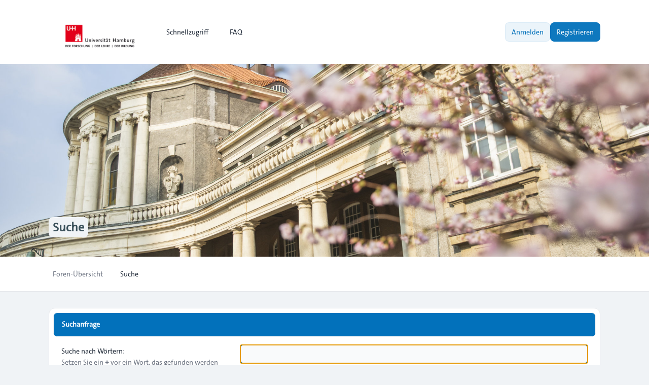

--- FILE ---
content_type: text/html; charset=UTF-8
request_url: https://www.cc-forum.uni-hamburg.de/forum/search.php?sid=3a86f9a185b9d2d9904ab30ea6a2fe62
body_size: 6969
content:
<!DOCTYPE html>
<html dir="ltr" lang="de">
  <head>
    <meta charset="utf-8">
    <meta http-equiv="X-UA-Compatible" content="IE=edge">
    <meta name="viewport" content="width=device-width, initial-scale=1">
    
    <title>Campus-Center Forum - Suche</title>

          <link rel="alternate" type="application/atom+xml" title="Feed - Campus-Center Forum" href="/forum/app.php/feed?sid=457e25f0459300a8d043a6f84fcad6d8">                  <link rel="alternate" type="application/atom+xml" title="Feed - Neue Themen" href="/forum/app.php/feed/topics?sid=457e25f0459300a8d043a6f84fcad6d8">                            
    
    			<link rel="icon" href="./styles/zeina/theme/images/uhh-logo-favicon1.jpg" type="image/x-icon">
    
    <link href="./styles/zeina/theme/assets/css/stylesheet.css" rel="stylesheet" media="screen">

         <link href="./assets/css/font-awesome.min.css?assets_version=61" rel="stylesheet">
        
    
    <link rel="preconnect" href="https://fonts.googleapis.com">
    <link rel="preconnect" href="https://fonts.gstatic.com" crossorigin>
    <link href="https://fonts.googleapis.com/css2?family=Inter:wght@100..900&display=swap" rel="stylesheet">

        
    
    <style>
      html {
        --color-primary: 37, 99, 235;
        --color-text: var(--color-primary);
        --color-secondary: 107, 114, 128;
        --header-image: url("./styles/zeina/theme/images/240304_Fruehling_Esfandiari_0230-2000x1333.jpg") center center / cover no-repeat;
        --panel-bg: rgb(37, 99, 235);
      }
      .header-section .header-image {
        background:  var(--header-image) ;
      }

            .icon, .button .icon, blockquote cite:before, .uncited:before {
        display: inline-block;
        font-family: FontAwesome;
        font-weight: normal;
        font-style: normal;
        font-variant: normal;
        font-size: 14px;
        line-height: 1;
        text-rendering: auto;
        -webkit-font-smoothing: antialiased;
        -moz-osx-font-smoothing: grayscale;
      }
          </style>
  </head>

  <body id="phpbb" class="bg-gray-100 text-gray-800 leading-relaxed relative card-primary ">
        <div class="wrapper flex flex-col min-h-screen">
      <a id="top" class="top-anchor" accesskey="t"></a>

            
            <header>
                <div class="navbar text-sm md:py-4 py-3 bg-white">
  <nav class="max-w-6xl layout-container mx-auto px-4 lg:px-8 md:flex md:items-center md:justify-between md:gap-5">
    <div class="flex items-center justify-between">
  		          			<a href="./index.php?sid=457e25f0459300a8d043a6f84fcad6d8">
  				<img class="mx-auto logo" style="" src="./styles/zeina/theme/images/up-uhh-logo-248.png" alt="Campus-Center Forum">
  			</a>
  			            <div class="md:hidden flex items-center gap-2">
				
        <button type="button" class="zn-collapse-toggle relative flex overflow-hidden transition-all duration-300 dropdown-item rounded-full gap-2 p-2" data-zn-collapse="#navbar-alignment" aria-controls="navbar-alignment" aria-label="Toggle navigation">					
					<span class="zn-collapse-open:hidden block leading-[0]"><i class="iconify" data-mode="style" data-icon="ph:list-bold" data-width="24" data-height="24" aria-hidden="true"></i></span>
					<span class="zn-collapse-open:block hidden leading-[0]"><i class="iconify" data-mode="style" data-icon="ph:x" data-width="24" data-height="24" aria-hidden="true"></i></span>
        </button>
      </div>
    </div>
    <div id="navbar-alignment" class="zn-collapse hidden max-md:overflow-hidden basis-full grow md:flex justify-between">
      <ul id="nav-main" class="flex flex-wrap max-md:flex-col gap-1 md:mt-0 mt-4 md:items-center" role="menubar">
								<li id="quick-links" class="zn-dropdown relative [--strategy:static] md:[--strategy:absolute] [--adaptive:none]" role="presentation">
					<a href="#" class="zn-dropdown-toggle dropdown-item gap-2 font-medium" role="menuitem">
            <i class="iconify" data-mode="style" data-icon="mdi:menu" data-width="18" data-height="18" aria-hidden="true"></i>
            <span class="max-md:w-full">Schnellzugriff</span>
						<span class="md:hidden leading-[0]"><i class="iconify" data-mode="style" data-icon="ri:arrow-right-s-line" data-width="18" data-height="18" aria-hidden="true"></i></span>
						<span class="max-md:hidden leading-[0]"><i class="iconify" data-mode="style" data-icon="ri:arrow-down-s-line" data-width="18" data-height="18" aria-hidden="true"></i></span>
          </a>
          <div class="zn-dropdown-menu dropdown dropdown-start md:w-48">
						<ul class="dropdown-contents" role="menu">
																						<li class="first:hidden border-t pt-1 mt-1"></li>
																																<li>
									<a class="dropdown-item" href="./search.php?search_id=unanswered&amp;sid=457e25f0459300a8d043a6f84fcad6d8" role="menuitem">Unbeantwortete Themen</a>
								</li>
								<li>
									<a class="dropdown-item" href="./search.php?search_id=active_topics&amp;sid=457e25f0459300a8d043a6f84fcad6d8" role="menuitem">Aktive Themen</a>
								</li>
								<li class="border-t pt-1 mt-1"></li>
								<li>
									<a class="dropdown-item" href="./search.php?sid=457e25f0459300a8d043a6f84fcad6d8" role="menuitem">Suche</a>
								</li>
																					<li class="first:hidden last:hidden border-t pt-1 mt-1"></li>
													</ul>
          </div>
        </li>
												<li role="presentation">
					<a class="dropdown-item font-medium gap-2" href="/forum/app.php/help/faq?sid=457e25f0459300a8d043a6f84fcad6d8" rel="help" title="Häufig gestellte Fragen" role="menuitem">
            <i class="iconify" data-mode="style" data-icon="fluent:chat-bubbles-question-32-regular" data-width="18" data-height="18" aria-hidden="true"></i>
            FAQ
          </a>
				</li>
												      </ul>
			<div class="navbar-menu-divider md:hidden border-t my-2"></div>
      <ul id="user-menu" class="flex max-md:flex-col gap-1 md:items-center" role="menubar">
				
										<li id="login_dropdown" class="zn-dropdown relative" role="presentation">
						<a class="zn-dropdown-toggle btn-primary-outline relative flex overflow-hidden transition-all duration-300" href="./ucp.php?mode=login&amp;redirect=search.php&amp;sid=457e25f0459300a8d043a6f84fcad6d8" title="Anmelden" accesskey="x" role="menuitem">
							Anmelden
						</a>
						<div id="quick-login" class="zn-dropdown-menu dropdown dropdown-end md:w-96 max-md:max-w-[85%]">
	<form class="dropdown-contents" method="post" action="./ucp.php?mode=login&amp;sid=457e25f0459300a8d043a6f84fcad6d8">
		<a class="dropdown-header block text-base font-medium md:p-3 p-2" href="./ucp.php?mode=login&amp;redirect=search.php&amp;sid=457e25f0459300a8d043a6f84fcad6d8">Anmelden</a>
		<div class="dropdown-content space-y-4 md:p-3 p-2">
			<div>
				<label for="username" class="block text-sm font-medium">Benutzername:</label>
				<input type="text" id="username" name="username" size="10" class="inputbox mt-2" autocomplete="username">
			</div>
			<div>
				<div class="flex items-center justify-between">
					<label for="password" class="block text-sm font-medium">Passwort:</label>
									</div>
				<div class="mt-2 relative">
					<input type="password" id="password" name="password" size="10" autocomplete="current-password" class="inputbox">
					<button type="button" title="Show Password" aria-label="Show Password" data-zn-password="#password" tabindex="-1" class="zn-password-toggle absolute top-0 end-0 px-3 rounded-e-md flex items-center h-full">
						<span class="zn-password-active:block hidden leading-[0]"><i class="iconify text-secondary" data-mode="style" data-icon="ph:eye" data-height="14" data-width="14"></i></span>
						<span class="zn-password-active:hidden leading-[0]"><i class="iconify text-secondary" data-mode="style" data-icon="ph:eye-slash" data-height="14" data-width="14"></i></span>
					</button>
				</div>
			</div>
		</div>
		<div class="dropdown-footer md:p-3 p-2">

						<div class="flex mb-4">
				<input id="autologin" name="autologin" type="checkbox" class="checkbox-primary">
				<label for="autologin" class="text-sm text-secondary ms-3">Angemeldet bleiben</label>
			</div>
						<input type="hidden" name="redirect" value="./search.php?sid=457e25f0459300a8d043a6f84fcad6d8" />
<input type="hidden" name="creation_time" value="1763725794" />
<input type="hidden" name="form_token" value="112876bb4a6c3a6ce79d361c2cc9739831a84938" />

			

			<button type="submit" name="login" class="btn-primary relative flex overflow-hidden transition-all duration-300 flex w-full justify-center" value="Anmelden">Anmelden</button>
			
							<p class="mt-4 text-center text-sm text-secondary">
					Not a member?
					<a href="./ucp.php?mode=register&amp;sid=457e25f0459300a8d043a6f84fcad6d8" class="font-medium text-color">Registrieren</a>
				</p>
					</div>
	</form>
</div>					</li>
					
										<li role="presentation">
						<a class="btn-primary relative flex overflow-hidden transition-all duration-300" href="./ucp.php?mode=register&amp;sid=457e25f0459300a8d043a6f84fcad6d8" role="menuitem">
							Registrieren
						</a>
					</li>
					
												</ul>
    </div>
  </nav>
</div>        <div id="page-header" role="banner">
                    <div class="relative header-section overflow-hidden">
            <div class="flex size-full items-center">
              <div class="size-full header-image"></div>
            </div>
            <div class="absolute bottom-[10%] w-full z-[2]">
              <div class="max-w-6xl layout-container mx-auto px-4 lg:px-8 leading-relaxed">
                		<h1 class="text-slate-50 md:text-2xl text-xl">Suche</h1>
	                <p class="absolute left-[-10000px] top-auto w-1 h-1 overflow-hidden"><a href="#start_here">Zum Inhalt</a></p>
              </div>
            </div>
          </div>
                  </div>
        <div class="breadcrumbs-panel border-b border-gray-200 bg-white min-h-16">
	<div class="max-w-6xl layout-container mx-auto p-4 lg:px-8 flex max-md:flex-col-reverse flex-wrap md:items-center md:justify-between gap-2 max-md:py-1">
		<div class="breadcrumbs">
			<div id="breadcrumbs" class="zn-collapse hidden md:flex max-md:overflow-hidden basis-full grow justify-between">
				<ol class="breadcrumb md:flex block flex-wrap items-center text-sm font-medium w-full max-md:mb-2">
										
					
					
										<li itemscope itemtype="https://schema.org/BreadcrumbList" class="breadcrumb-item">
						<span class="md:inline-flex block items-center" itemtype="https://schema.org/ListItem" itemprop="itemListElement" itemscope>
							<a itemprop="item" href="./index.php?sid=457e25f0459300a8d043a6f84fcad6d8" accesskey="h" data-navbar-reference="index" class="relative flex overflow-hidden transition-all duration-300 dropdown-item md:p-2 p-3 text-secondary">
								<span itemprop="name">Foren-Übersicht</span>
							</a>
														<span class="max-md:hidden flex"><i class="iconify opacity-50" data-mode="style" data-icon="mdi:slash-forward" data-width="18" data-height="18" aria-hidden="true"></i></span>
														<meta itemprop="position" content="1">
						</span>
					</li>

															<li itemscope itemtype="https://schema.org/BreadcrumbList" class="breadcrumb-item">
																		<span class="md:inline-flex block items-center" itemtype="https://schema.org/ListItem" itemprop="itemListElement" itemscope>
							<a itemprop="item" href="./search.php?sid=457e25f0459300a8d043a6f84fcad6d8" class="relative flex overflow-hidden transition-all duration-300 dropdown-item md:p-2 p-3 text-current">
								<span itemprop="name">Suche</span>
							</a>
														<meta itemprop="position" content="2">
						</span>
					</li>
												      
									</ol>
			</div>
		</div>
		<div class="flex items-center gap-2 max-md:w-full max-md:mt-2">
    	<div class="md:hidden">
				<button type="button" class="zn-collapse-toggle dropdown-item w-full gap-2 relative flex overflow-hidden transition-all duration-300 rounded-full" data-zn-collapse="#breadcrumbs" aria-controls="breadcrumbs">
					<i class="iconify" data-mode="style" data-icon="ri:menu-4-fill" data-width="20" data-height="20" aria-hidden="true"></i>
				</button>
			</div>
      <div class="max-md:w-full">
  			  			  			      </div>
		</div>
	</div>
</div>      </header>
            
            <main id="page-body" class="page-body flex-grow w-full bg-gray-100">
        <div class="max-w-6xl layout-container mx-auto p-4 lg:px-8">
          <a id="start_here" class="anchor"></a>
          
<form method="get" action="./search.php" data-focus="keywords">
	<div class="card mt-4">
		<div class="card-title"><h2>Suchanfrage</h2></div>
		<div class="px-4">
						<div class="divide-y">
								<dl class="py-4 md:grid md:grid-cols-3 md:gap-5">
					<dt class="text-sm"><label for="keywords" class="font-medium leading-6">Suche nach Wörtern:</label><br><span class="text-secondary">Setzen Sie ein <strong>+</strong> vor ein Wort, das gefunden werden muss und ein <strong>-</strong> vor ein Wort, das nicht gefunden werden darf. Verwenden Sie mehrere Wörter getrennt durch <strong>|</strong> innerhalb einer Klammer, wenn nur eines der Wörter gefunden werden muss. Benutzen Sie ein * als Platzhalter für teilweise Übereinstimmungen.</span></dt>
					<dd class="text-sm md:col-span-2 max-md:mt-2">
						<input type="search" class="inputbox" name="keywords" id="keywords" size="40" title="Suche nach Wörtern">
						<div class="flex max-md:flex-col mt-2">
							<label for="terms1" class="radio-label"><input class="radio-primary" type="radio" name="terms" id="terms1" value="all" checked="checked"> Nach allen Begriffen suchen oder Suche wie angegeben verwenden</label>
							<label for="terms2" class="radio-label"><input class="radio-primary" type="radio" name="terms" id="terms2" value="any"> Nach einem Begriff suchen</label>
						</div>
					</dd>
				</dl>
				<dl class="py-4 md:grid md:grid-cols-3 md:gap-5 items-center">
					<dt class="text-sm"><label for="author" class="font-medium leading-6">Zu suchender Autor:</label><br><span class="text-secondary">Benutzen Sie ein * als Platzhalter für teilweise Übereinstimmungen.</span></dt>
					<dd class="text-sm md:col-span-2 max-md:mt-2">
						<input type="search" class="inputbox" name="author" id="author" size="40" title="Zu suchender Autor">
					</dd>
				</dl>
							</div>
					</div>
	</div>
	
	<div class="card mt-4">
		<div class="card-title"><h2>Suchoptionen</h2></div>
		<div class="px-4">
						<div class="divide-y">
								<dl class="py-4 md:grid md:grid-cols-3 md:gap-5">
					<dt class="text-sm"><label for="search_forum" class="font-medium leading-6">Zu durchsuchende Foren:</label><br><span class="text-secondary">Wählen Sie das Forum oder die Foren aus, in denen gesucht werden soll. Unterforen werden automatisch mit durchsucht, sofern Sie die Option „Unterforen durchsuchen“ unten nicht deaktivieren.</span></dt>
					<dd class="text-sm md:col-span-2 max-md:mt-2">
						<select class="inputbox" name="fid[]" id="search_forum" multiple="multiple" size="8" title="Zu durchsuchende Foren"><option value="50">Allgemeine Fragen / General Questions</option><option value="49">&nbsp; &nbsp;Allgemeine Fragen / General questions</option><option value="28">Vor dem Studium / Interested in Studying</option><option value="1">&nbsp; &nbsp;Studienorientierung/Academic Orientation</option><option value="26">&nbsp; &nbsp;Studienangebot/Degree Programs</option><option value="3">Bei der Bewerbung / Application</option><option value="5">&nbsp; &nbsp;Bachelor/Staatsexamen</option><option value="6">&nbsp; &nbsp;Master</option><option value="17">&nbsp; &nbsp;Hochschulwechsel und Fachwechsel/Transferring or changing degree program</option><option value="29">&nbsp; &nbsp;Studium ohne Abitur</option><option value="8">&nbsp; &nbsp;Promotion/Doctoral Studies</option><option value="15">Im Studium / While Studying</option><option value="52">&nbsp; &nbsp;Erstsemester-Forum</option><option value="27">&nbsp; &nbsp;Studienorganisation/Organizing Your Studies</option><option value="16">&nbsp; &nbsp;Prüfungen/Exams</option><option value="48">&nbsp; &nbsp;Prüfungs- und Studienordnungen/Academic regulations and statutes</option></select>
					</dd>
				</dl>
				<dl class="py-4 md:grid md:grid-cols-3 md:gap-5 items-center">
					<dt class="text-sm font-medium leading-6"><label for="search_child1">Unterforen durchsuchen:</label></dt>
					<dd class="text-sm md:col-span-2 max-md:mt-2">
						<div class="flex max-md:flex-col">
							<label for="search_child1" class="radio-label"><input class="radio-primary" type="radio" name="sc" id="search_child1" value="1" checked="checked">Ja</label>
							<label for="search_child2" class="radio-label"><input class="radio-primary" type="radio" name="sc" id="search_child2" value="0">Nein</label>
						</div>
					</dd>
				</dl>
				<dl class="py-4 md:grid md:grid-cols-3 md:gap-5">
					<dt class="text-sm font-medium leading-6"><label for="sf1">Innerhalb suchen:</label></dt>
					<dd class="text-sm md:col-span-2 max-md:mt-2">
						<div class="flex flex-col">
							<label for="sf1" class="radio-label"><input class="radio-primary" type="radio" name="sf" id="sf1" value="all" checked="checked">Betreff und Text der Beiträge</label>
							<label for="sf2" class="radio-label"><input class="radio-primary" type="radio" name="sf" id="sf2" value="msgonly">Nur im Text der Beiträge</label>
							<label for="sf3" class="radio-label"><input class="radio-primary" type="radio" name="sf" id="sf3" value="titleonly">Nur im Betreff der Themen</label>
							<label for="sf4" class="radio-label"><input class="radio-primary" type="radio" name="sf" id="sf4" value="firstpost">Nur im ersten Beitrag der Themen</label>						
						</div>
					</dd>
				</dl>
				
								<dl class="py-4 md:grid md:grid-cols-3 md:gap-5 items-center">
					<dt class="text-sm font-medium leading-6"><label for="show_results1">Ergebnisse anzeigen als:</label></dt>
					<dd class="text-sm md:col-span-2 max-md:mt-2">
						<div class="flex max-md:flex-col">
							<label for="show_results1" class="radio-label"><input class="radio-primary" type="radio" name="sr" id="show_results1" value="posts" checked="checked"> Beiträge</label>
							<label for="show_results2" class="radio-label"><input class="radio-primary" type="radio" name="sr" id="show_results2" value="topics"> Themen</label>
						</div>
					</dd>
				</dl>
				<dl class="py-4 md:grid md:grid-cols-3 md:gap-5 items-center">
					<dt class="text-sm font-medium leading-6"><label for="sd">Ergebnisse sortieren nach:</label></dt>
					<dd class="text-sm md:col-span-2 max-md:mt-2">
						<div class="flex max-md:flex-col items-center gap-2 max-md:w-full">
							<div class="max-md:w-full"><select name="sk" id="sk"><option value="a">Autor</option><option value="t" selected="selected">Erstellungsdatum des Beitrags</option><option value="f">Forum</option><option value="i">Betreff des Themas</option><option value="s">Betreff des Beitrags</option></select></div>
							<div class="flex max-md:flex-col max-md:w-full">
								<label for="sa" class="radio-label"><input class="radio-primary" type="radio" name="sd" id="sa" value="a"> Aufsteigend</label>
								<label for="sd" class="radio-label"><input class="radio-primary" type="radio" name="sd" id="sd" value="d" checked="checked"> Absteigend</label>
							</div>
						</div>
					</dd>
				</dl>
				<dl class="py-4 md:grid md:grid-cols-3 md:gap-5 items-center">
					<dt class="text-sm font-medium leading-6"><label>Suchzeitraum begrenzen:</label></dt>
					<dd class="text-sm md:col-span-2 max-md:mt-2"><select name="st" id="st"><option value="0" selected="selected">Alle Ergebnisse</option><option value="1">1 Tag</option><option value="7">7 Tage</option><option value="14">2 Wochen</option><option value="30">1 Monat</option><option value="90">3 Monate</option><option value="180">6 Monate</option><option value="365">1 Jahr</option></select></dd>
				</dl>
				<dl class="py-4 md:grid md:grid-cols-3 md:gap-5 items-center">
					<dt class="text-sm"><label class="font-medium leading-6" for="ch">Die ersten:</label><br><span class="text-secondary">Stellen Sie 0 als Wert ein, damit der komplette Beitrag angezeigt wird.</span></dt>
					<dd class="text-sm md:col-span-2 max-md:mt-2">
						<div class="flex items-center gap-2">
							<input class="inputbox md:w-auto" id="ch" name="ch" type="number" value="300" min="0" max="9999" title="Die ersten">
							<span class="text-nowrap">Zeichen der Beiträge anzeigen</span>
						</div>
					</dd>
				</dl>
							</div>
					</div>
	</div>

	<div class="card my-4 text-center">
		<input type="hidden" name="t" value="0" />
<input type="hidden" name="sid" value="457e25f0459300a8d043a6f84fcad6d8" />

		<button type="submit" name="submit" class="btn-primary relative flex overflow-hidden transition-all duration-300 mx-auto" value="Suche">Suche</button>
	</div>
</form>


	
                  </div>
      </main>
	    
            <footer id="page-footer">
        
        <div class="text-sm bg-white border-t border-gray-200 divide-y text-secondary">
          <div class="max-w-6xl layout-container mx-auto md:py-4 py-2 px-4 lg:px-8">
            <div class="md:flex items-center justify-between gap-2">
	<div class="flex flex-wrap items-center justify-between gap-2">
		<!-- SOCIAL ZEUG
    <div id="social-items" class="flex flex-wrap items-center gap-2 social-links">
			<div class="max-md:hidden">Follow Us:</div>
      <a href="#" class="p-1 link leading-[0] social-link" aria-label="Facebook" title="Facebook">
        <i class="iconify" data-mode="style" data-icon="ph:facebook-logo" data-width="18" data-height="18" aria-hidden="true"></i>
      </a>
      <a href="#" class="p-1 link leading-[0] social-link" aria-label="Twitter" title="Twitter">
        <i class="iconify" data-mode="style" data-icon="mynaui:brand-twitter" data-width="18" data-height="18" aria-hidden="true"></i>
      </a>
      <a href="#" class="p-1 link leading-[0] social-link" aria-label="Youtube" title="Youtube">
        <i class="iconify" data-mode="style" data-icon="mynaui:brand-youtube" data-width="18" data-height="18" aria-hidden="true"></i>
      </a>
      <a href="#" class="p-1 link leading-[0] social-link" aria-label="Google" title="Google">
        <i class="iconify" data-mode="style" data-icon="ri:google-line" data-width="18" data-height="18" aria-hidden="true"></i>
      </a>
		</div>
    -->
		<div class="md:hidden">
			<button type="button" class="zn-collapse-toggle dropdown-item rounded-full gap-2 w-full p-2 leading-[0]" data-zn-collapse="#navbar-footer" aria-controls="navbar-footer" aria-label="Toggle footer navigation">
				<span class="zn-collapse-open:hidden block"><i class="iconify" data-mode="style" data-icon="ph:list-bold" data-width="24" data-height="24" aria-hidden="true"></i></span>
				<span class="zn-collapse-open:block hidden"><i class="iconify" data-mode="style" data-icon="ph:x" data-width="24" data-height="24" aria-hidden="true"></i></span>
			</button>
		</div>
	</div>
	<div id="navbar-footer" class="zn-collapse hidden max-md:overflow-hidden md:flex justify-between">
		<ul id="nav-footer" class="nav-footer flex max-md:flex-col md:mt-0 mt-4 md:items-center" role="menubar">
					  		  		                        <li id="cookies-item" role="presentation">
          <a class="dropdown-item gap-2" href="/forum/app.php/user/delete_cookies?sid=457e25f0459300a8d043a6f84fcad6d8" data-ajax="true" data-refresh="true" role="menuitem">
            <i class="iconify" data-mode="style" data-icon="fluent:cookies-24-regular" data-width="18" data-height="18" aria-hidden="true"></i>
            Alle Cookies löschen
          </a>
        </li>
		  		</ul>
	</div>
</div>
          </div>
          <div class="max-w-6xl layout-container mx-auto">
            <div class="flex flex-wrap justify-between gap-2 p-6 lg:px-8">
              <div class="copyright flex flex-wrap flex-col gap-1">
                                <p class="footer-row">
                  <span class="footer-copyright">Powered by <a href="https://www.phpbb.com/">phpBB</a>&reg; Forum Software &copy; phpBB Limited &bull; Design by <a href="https://leenoz.com/zeina">Leenoz.com</a></span>
                </p>
                                  <p class="footer-row">
                    <span class="footer-copyright">Deutsche Übersetzung durch <a href="https://www.phpbb.de/">phpBB.de</a></span>
                  </p>
                                              </div>
              <div>
                <p class="footer-row flex flex-wrap items-center gap-2" role="menu">
                  <a class="footer-link" href="./ucp.php?mode=privacy&amp;sid=457e25f0459300a8d043a6f84fcad6d8" title="Datenschutz" role="menuitem">
                    <span class="footer-link-text">Datenschutz</span>
                  </a>
                  <span class="opacity-50">|</span>
                  <a class="footer-link" href="./ucp.php?mode=terms&amp;sid=457e25f0459300a8d043a6f84fcad6d8" title="Nutzungsbedingungen" role="menuitem">
                    <span class="footer-link-text">Nutzungsbedingungen</span>
                  </a>
                  <span class="opacity-50">|</span>
                                    <span>Alle Zeiten sind <span title="Europa/Berlin">UTC+01:00</span></span>
                                  </p>
              </div>
            </div>
          </div>
        </div>
      </footer>

          </div>

    <div>
      <a id="bottom" class="anchor" accesskey="z"></a>
          </div>

    <div id="darkenwrapper" class="hidden" data-ajax-error-title="AJAX-Fehler" data-ajax-error-text="Bei der Verarbeitung Ihrer Anfrage ist ein Fehler aufgetreten." data-ajax-error-text-abort="Der Benutzer hat die Anfrage abgebrochen." data-ajax-error-text-timeout="Bei Ihrer Anfrage ist eine Zeitüberschreitung aufgetreten. Bitte versuchen Sie es erneut." data-ajax-error-text-parsererror="Bei Ihrer Anfrage ist etwas falsch gelaufen und der Server hat eine ungültige Antwort zurückgegeben.">
		  <div id="darken" class="darken">&nbsp;</div>
    </div>

    <div id="phpbb_alert" class="phpbb_alert zn-overlay size-full fixed top-0 start-0 z-[60] overflow-auto pointer-events-none transition-all zn-overlay-open:ease-out ease-in zn-overlay-open:duration-300 hidden" data-l-err="Fehler" data-l-timeout-processing-req="Bei der Anfrage ist eine Zeitüberschreitung aufgetreten.">
      <div class="zn-overlay-open:opacity-100 opacity-0 transition-all zn-overlay-open:ease-out ease-in zn-overlay-open:duration-300 md:max-w-lg max-w-[85%] w-full origin-center fixed left-0 top-0 right-0 bottom-0 m-auto max-h-[75%] h-fit rounded-xl p-2 bg-white">
        <div class="flex flex-col pointer-events-auto overflow-hidden">
          <button type="button" class="alert_close relative flex overflow-hidden transition-all duration-300 !absolute top-3 end-3 text-secondary p-2 rounded-full bg-transparent border-0 hover:bg-primary/5 hover:text-color">
            <i class="iconify" data-mode="style" data-icon="mdi:close" data-height="16" data-width="16" aria-hidden="true"></i>
          </button>
          <div class="p-3">
            <div class="flex max-md:flex-col gap-4">
              <div class="alert-icon m-auto flex size-12 items-center justify-center rounded-full md:m-0 md:size-10">
                <span class="inline-flex justify-center items-center size-8 rounded-full border-4 text-white">
                  <i class="iconify alert-info-icon" data-mode="style" data-icon="mdi:information-variant" data-height="24" data-width="24" aria-hidden="true"></i>
                  <i class="iconify alert-error-icon" data-mode="style" data-icon="mdi:close" data-height="24" data-width="24" aria-hidden="true"></i>
                </span>
              </div>
              <div class="max-md:text-center md:w-5/6">
                <div class="leading-6 alert_title font-semibold" id="modal-title"></div>
                <p class="text-sm text-secondary mt-1 alert_text break-words"></p>
              </div>
            </div>
          </div>
        </div>
      </div>
    </div>

    <div id="phpbb_confirm" class="phpbb_alert zn-overlay size-full fixed top-0 start-0 z-[60] overflow-auto pointer-events-none transition-all zn-overlay-open:ease-out ease-in zn-overlay-open:duration-300 hidden" data-l-err="Fehler" data-l-timeout-processing-req="Bei der Anfrage ist eine Zeitüberschreitung aufgetreten.">
      <div class="zn-overlay-open:opacity-100 opacity-0 transition-all zn-overlay-open:ease-out ease-in zn-overlay-open:duration-300 md:max-w-lg max-w-[85%] w-full origin-center fixed left-0 top-0 right-0 bottom-0 m-auto max-h-[75%] h-fit rounded-xl p-2 bg-white">
        <div class="flex flex-col pointer-events-auto overflow-hidden">
          <button type="button" class="alert_close absolute top-3 end-3 text-secondary p-2 rounded-full btn-primary-outline bg-transparent border-0 leading-[0]">
            <i class="iconify" data-mode="style" data-icon="mdi:close" data-height="16" data-width="16" aria-hidden="true"></i>
          </button>
          <div class="p-3">
            <div class="flex max-md:flex-col gap-4">
              <div class="m-auto flex size-12 items-center justify-center rounded-full md:m-0 md:size-10 bg-primary/20">
                <span class="inline-flex justify-center items-center size-8 rounded-full border-4 border-primary/5 bg-primary/90 text-white">
                  <i class="iconify" data-mode="style" data-icon="bi:question-lg" data-height="18" data-width="18" aria-hidden="true"></i>
                </span>
              </div>
              <div class="max-md:text-center md:w-5/6">
                <p class="alert_text break-words"></p>
              </div>
            </div>
          </div>
        </div>
      </div>
    </div>

    <script src="./assets/javascript/jquery-3.7.1.min.js?assets_version=61"></script>
        <script src="./assets/javascript/core.js?assets_version=61"></script>
    <script src="./styles/zeina/theme/assets/js/ajax.js"></script>
    <script src="./styles/zeina/theme/assets/js/forum_fn.js"></script>
    <script src="./styles/zeina/theme/assets/js/app.js" defer></script>
    <script src="./styles/zeina/theme/assets/js/iconify.min.js" defer></script>

    
    
    
        
    
    
      </body>
</html>
